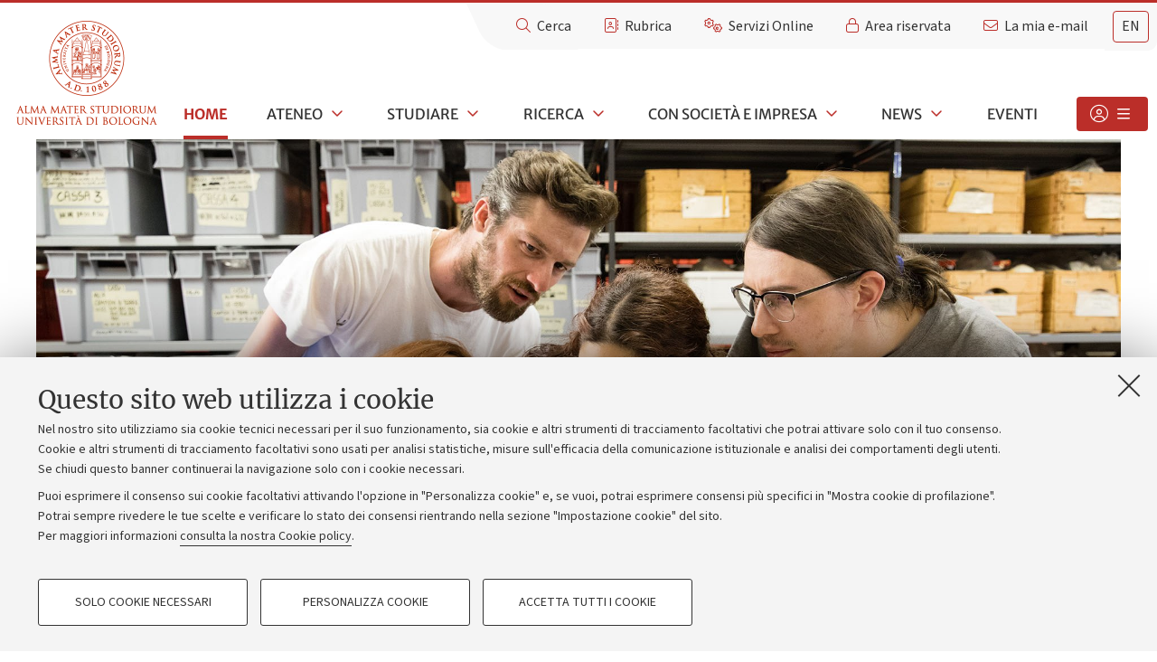

--- FILE ---
content_type: application/javascript
request_url: https://www.unibo.it/++resource++unibo.contents/unibo.map.js?v=12
body_size: 7667
content:
/*global window, document, jQuery, L*/
(function ($) {
    "use strict";
 

    if ((typeof window.gmap_app) === 'undefined') {
        window.gmap_app = {};
    }

    var App = window.gmap_app;

    App.MapWidget = function (trigger, settings) {
        var self = this;

        self.map = $(trigger);
        self.gmap = $(trigger);

        self.markers = {};
        self.markers_wrapper = $('#markers');
        self.markers_identifier = '.slidecampus';
        self.active_marker = null;
        self.active_class = 'is-active';
        self.slideWidth = 273;
        self.slideMargin = 7;
        
        self.default_icon = L.icon({
            iconUrl: '++resource++unibo.contents/marker.png?v=3',
            iconSize: [23, 30]
        });
        self.active_icon = L.icon({
            iconUrl: '++resource++unibo.contents/active_marker.png?v=2',
            iconSize: [33, 43]
        });
        self.center = [44.494887, 11.3426163];
        self.zoom = 8;
        self.slides = $(self.markers_identifier, self.markers_wrapper);
        $.extend(true, self, settings);

        self.init_map();
        self.init_slider();
    };

    App.MapWidget.prototype = {
        init_map: function () {
            var self = this
            
            self.gmap = L.map(
              self.map[0], {scrollWheelZoom: false, fullscreenControl: true}
            ).setView(self.center, self.zoom);
            L.control.scale({imperial: false}).addTo(self.gmap);
            L.tileLayer('https://tile.openstreetmap.org/{z}/{x}/{y}.png', {
                maxZoom: 19,
                attribution: '&copy; <a href="http://www.openstreetmap.org/copyright">OpenStreetMap</a>'
            }).addTo(self.gmap);
            //L.tileLayer.provider('OpenStreetMap.Mapnik').addTo(self.gmap);
        
            self.bounds = new L.latLngBounds([]);
            self.setup_markers();
            
            //default marker
            self.set_active_marker(self.markers[0]);
        },

        init_slider: function () {
            var self = this;
            
            self.slider = new Splide( '#splideCampus', {
                i18n: {
                    prev: "Precedente",
                    next: "Successiva",
                    first: "Vai alla prima slide",
                    last: "Vai all'ultima slide"
                },
                type   : 'loop',
                pagination: false,
                speed: 800,
                breakpoints: {
                  1024: {
                    focus    : 'center',
                    autoWidth: true,
                    padding: '3rem',
                    gap: '1rem',
                  },
                  500: {
                    autoWidth: false,
                  }
      
                  },
            } );
      
            var bar = self.slider.root.querySelector( '.my-carousel-progress-bar-campus' );
      
              // Updates the bar width whenever the carousel moves:
            self.slider.on( 'mounted move', function () {
                var end  = self.slider.Components.Controller.getEnd() + 1;
                var rate = Math.min( ( self.slider.index + 1 ) / end, 1 );
                bar.style.width = String( 100 * rate ) + '%';
            } );
      
            self.slider.mount();

            self.slider.on('active', function(slide){
                self.on_change_slide(slide.slide);
            })
    
        },

        on_change_slide: function (slide_active) {
            var self = this,
                slide_idx = $(slide_active).data('slideIdx'),
                //slide_active = $(self.slides.get(slide_idx)).next(),
                marker = self.markers[slide_idx];

            self.reset_active_marker();
            self.set_active_marker(marker);
            self.set_active_class($(slide_active));
        },

        set_active_class: function (slide) {
            var self = this;

            $(self.markers_identifier, self.markers_wrapper).removeClass(self.active_class);
            slide.addClass(self.active_class);
        },

        setup_markers: function () {
            var self = this,
                markers = $(self.markers_identifier);

            markers.each(function () {
                self.add_marker($(this));
            });
        },

        add_marker: function (obj) {
            var self = this,
                slide_id = obj.data('slideIdx'),
                lat = obj.data('mapLatitude'),
                lang = obj.data('mapLongitude'),
                gmarker,
                marker_position;
            
            if (lat == undefined || lang == undefined)
                return
            
            marker_position = new L.LatLng(lat,lang);

            // extend bounds to fill zoom
            self.bounds.extend(marker_position);

            // add marker
            gmarker = new L.Marker(marker_position, {
                title: $('.marker-title', obj).text(),
                icon: self.default_icon
            }).addTo(self.gmap);

            gmarker.metadata = {
                id: slide_id
            };

            self.markers[slide_id] = gmarker;
            
            gmarker.on('click', function () {
                self.change_slide(slide_id);
            });
        },

        get_active_slide_idx: function () {
            var self = this,
                active = $('.' + self.active_class, self.slides.parent()),
                idx = self.slides.length - 1,
                active_idx = null;
            if (active.length > 0) {
                active_idx = $(active).data('slideIdx') - 1;
                if (active_idx >= 0) {
                    idx = active_idx;
                }
            }

            return idx;
        },

        change_slide: function (idx) {
            // // Vado alla slide precedente quella del marker selezionato
            var self = this;
            // if (idx === 0) {
            //     idx = self.slides.length;
            // }
            // Vado alla slide precedente quella del marker selezionato
            self.slider.go(idx);
        },

        set_active_marker: function (marker) {
            if (marker == undefined)
                return
            var self = this;
            self.active_marker = marker;
            // https://github.com/hosuaby/Leaflet.SmoothMarkerBouncing
            // marker.setAnimation(google.maps.Animation.BOUNCE);
            if (marker.bounce) { marker.bounce(); }
            marker.setIcon(self.active_icon);
            if (marker._bringToFront) { marker._bringToFront(); }
            self.gmap.panTo(marker.getLatLng());
        },

        reset_active_marker: function () {
            var self = this;
            if (self.active_marker) {
                // self.active_marker.setAnimation(null);
                if (self.active_marker.isBouncing && self.active_marker.isBouncing()) {
                  self.active_marker.stopBouncing();
                }
                self.active_marker.setIcon(self.default_icon);
            }
        }
    };

    $.fn.extend({
        carouselmapwidget: function (options) {
            return this.each(function () {
                var settings = $.extend(true, {}, options),
                    $this = $(this),
                    data = $this.data('carouselmapwidget'),
                    mapwidget;
                // If the plugin hasn't been initialized yet
                if (!data) {
                    mapwidget = new App.MapWidget(this, settings);
                    $(this).data('carouselmapwidget', mapwidget);
                }
            });
        }
    });

}(jQuery));
